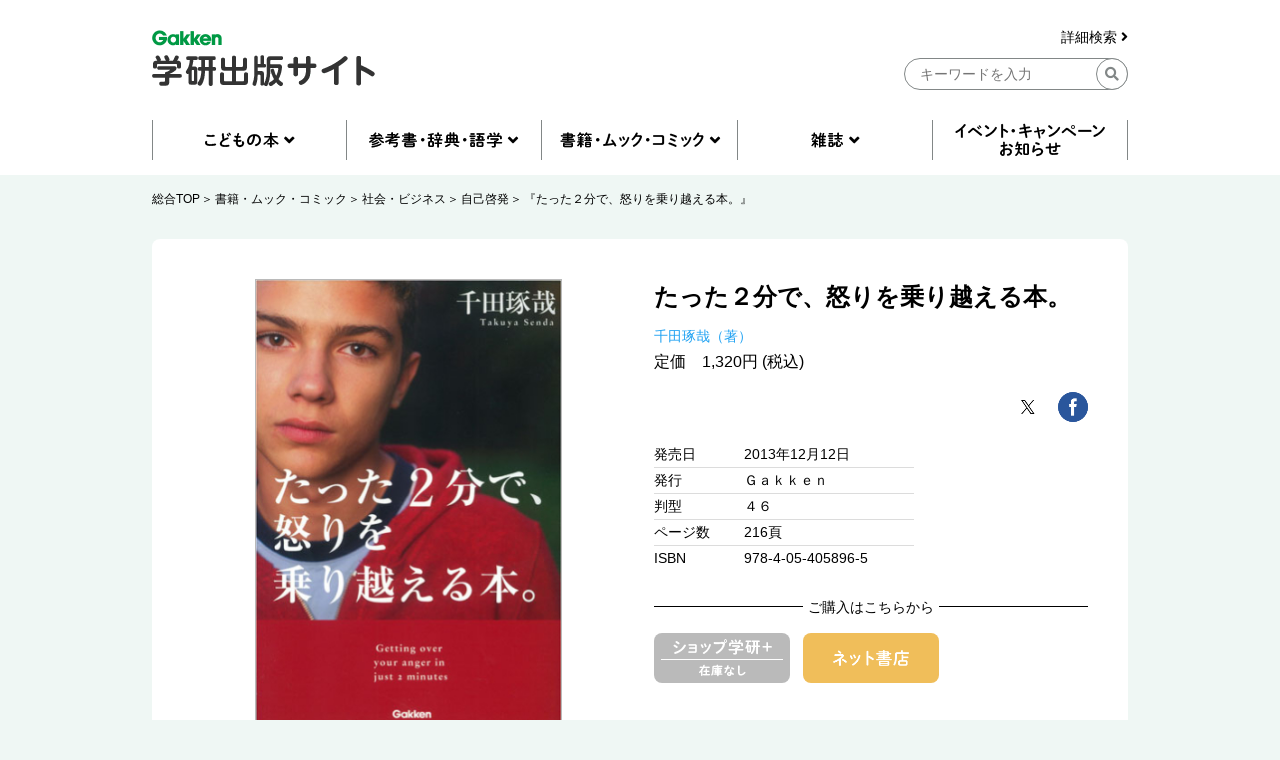

--- FILE ---
content_type: text/html; charset=UTF-8
request_url: https://hon.gakken.jp/book/1340589600
body_size: 56327
content:
<!DOCTYPE html>
<html lang="ja">

<head prefix="og: http://ogp.me/ns# fb: http://ogp.me/ns/fb# article: http://ogp.me/ns/article#">
<meta charset="UTF-8">
<title>『たった２分で、怒りを乗り越える本。』 ｜ 学研出版サイト</title>
<meta name="description" content="「怒り」と耳にして構える必要はない。怒ってしまったからと落ち込む必要もない。怒りを本能のままにコントロールできず、むき出しにすることが損な生き方であり、人として恥ずかしいことなのだ。怒りと上手に付き合い、ともに乗り越えていく方法を教えよう。">


<meta property="og:site_name" content="学研出版サイト" />
<meta property="og:title" content="『たった２分で、怒りを乗り越える本。』" />
<meta property="og:type" content="article" />
<meta property="og:url" content="https://hon.gakken.jp/book/1340589600" />
<meta property="og:image" content="https://hon.gakken.jp/img/books/352x452/4054058965.jpg" />
<meta property="og:description" content="「怒り」と耳にして構える必要はない。怒ってしまったからと落ち込む必要もない。怒りを本能のままにコントロールできず、むき出しにすることが損な生き方であり、人として恥ずかしいことなのだ。怒りと上手に付き合い、ともに乗り越えていく方法を教えよう。" />



<!-- Google Tag Manager -->
<script>(function(w,d,s,l,i){w[l]=w[l]||[];w[l].push({'gtm.start':
new Date().getTime(),event:'gtm.js'});var f=d.getElementsByTagName(s)[0],
j=d.createElement(s),dl=l!='dataLayer'?'&l='+l:'';j.async=true;j.src=
'https://www.googletagmanager.com/gtm.js?id='+i+dl;f.parentNode.insertBefore(j,f);
})(window,document,'script','dataLayer','GTM-N8NXV3R');</script>
<!-- End Google Tag Manager -->


<link rel="stylesheet" type="text/css" href="/css/reset.css">
<link rel="stylesheet" type="text/css" href="/css/slick.css">
<link rel="stylesheet" type="text/css" href="/css/utility.css">
<link rel="stylesheet" type="text/css" href="/css/common-pc.css" media="print">
<link rel="stylesheet" type="text/css" href="/css/page-book-pc.css" media="print">
<link rel="stylesheet" type="text/css" href="/css/common-pc.css" media="screen and (min-width: 769px)">
<link rel="stylesheet" type="text/css" href="/css/common-sp.css" media="screen and (max-width: 768px)">
<link rel="stylesheet" type="text/css" href="/css/page-book-pc.css" media="screen and (min-width: 769px)">
<link rel="stylesheet" type="text/css" href="/css/page-book-sp.css" media="screen and (max-width: 768px)">
<link rel="stylesheet" href="https://use.fontawesome.com/releases/v5.8.1/css/all.css" integrity="sha384-50oBUHEmvpQ+1lW4y57PTFmhCaXp0ML5d60M1M7uH2+nqUivzIebhndOJK28anvf" crossorigin="anonymous">
<link rel="shortcut icon" href="/img/favicon.ico">



<script src="/js/jquery-3.3.1.min.js"></script>
<script src="/js/slick.min.js"></script>
<script src="/js/common.js"></script>


</head>
<body class="l-body">

<!-- Google Tag Manager (noscript) -->
<noscript><iframe src="https://www.googletagmanager.com/ns.html?id=GTM-N8NXV3R"
height="0" width="0" style="display:none;visibility:hidden"></iframe></noscript>
<!-- End Google Tag Manager (noscript) -->
<!-- header -->
<header id="header" class="l-header">
  <div class="l-container">
    <div class="l-header__logo">
      <a href="/"><img src="/img/gakken__logo.png" alt="学研出版サイトロゴ" class="u-pc"></a>
      <a href="/"><img src="/img/gakken__logo__sp.png" alt="学研出版サイトロゴ" class="u-sp"></a>
    </div>
    <div class="l-header__search u-pc">
      <form action="/search/" method="post">
      <div class="l-header__search__detail u-pc">
        <a href="/search/">詳細検索 <i class="fas fa-angle-right"></i></a>
      </div>
      <input type="hidden" name="token" value="292df3698241ccf5c14a87a8cf2a38acdbe19c7ecb2a5f1252b60971c31aeb8f">
      <input type="hidden" name="submit" value="keyword">
      <div class="l-header__search__input u-pc">
        <input type="text" name="q" placeholder="キーワードを入力" class="">
        <div class="l-header__btn-search">
          <button><i class="fas fa-search"></i></button>
        </div>
      </div>
      </form>
    </div>
    <div class="l-header__btn u-sp">
      <div class="l-header__btn__hamburger u-sp">
        <img src="/img/icon__hamburger-menu.png" alt="MENU">
      </div>
      <div class="l-header__btn__search u-sp">
        <img src="/img/icon__search__sp.png" alt="検索">
      </div>
    </div>
  </div>
  <div class="l-header__search u-sp">
    <form action="/search/" method="post">
    <input type="hidden" name="submit" value="keyword">
    <div class="l-header__search__input">
      <input type="text" name="q" placeholder="キーワードを入力" class="">
      <div class="l-header__btn-search">
        <button><i class="fas fa-search"></i></button>
      </div>
    </div>
    </form>
    <div class="l-header__search__detail">
      <a href="/search/">詳細検索 <i class="fas fa-angle-right"></i></a>
    </div>
  </div>
  <div class="l-header__btn-close u-sp">
    <img src="/img/icon__close.png" alt="閉じる">
  </div>
</header>
<!-- header --><nav class="l-nav u-pc">
  <div class="l-container">
    <ul class="l-nav__first">
      <li class="l-nav__first-item">
        <a title="" data-target="nav01" class="nav__open"></a>
      </li>
      <li class="l-nav__first-item">
        <a title="" data-target="nav02" class="nav__open"></a>
      </li>
      <li class="l-nav__first-item">
        <a title="" data-target="nav03" class="nav__open"></a>
      </li>
      <li class="l-nav__first-item">
        <a title="" data-target="nav04" class="nav__open"></a>
      </li>
      <li class="l-nav__first-item">
        <a href="/info/"></a>
      </li>
    </ul>
    <ul class="l-nav__second nav01">
      <li class="l-nav__second-item">
        <ul class="l-nav__second__top">
          <li class="l-nav__second__top-item"><a href="/children/"><img src="/img/nav__childrenbook.png" alt="こどもの本"></a></li>
          <li class="l-nav__second__top-item"><a href="/children/books.html?rankings"><img src="/img/nav__ranking.png" alt="ランキング"></a></li>
        </ul>
        <div class="l-nav__second__bottom">
          <div class="l-nav__second__bottom-col">
            <div class="l-nav__second__bottom-headings">
              <img src="/img/nav__genre.png" alt="ジャンル">
            </div>
            <div class="l-nav__second__bottom-wrapper">
              <ul class="l-nav__second-list">
                <li class="l-nav__second-list-item"><a href="/children/picture_books/">絵本</a></li>
                <li class="l-nav__second-list-item"><a href="/children/preschool/">幼児おべんきょう</a></li>
                <li class="l-nav__second-list-item"><a href="/children/play/">あそび・工作</a></li>
                <li class="l-nav__second-list-item"><a href="/children/educational/">知育トイ・知育教材</a></li>
                <li class="l-nav__second-list-item"><a href="/children/reading/">読み物</a></li>
                <li class="l-nav__second-list-item"><a href="/children/encyclopedias/">図鑑・百科</a></li>
                <li class="l-nav__second-list-item"><a href="/children/mangas/">学習まんが</a></li>
              </ul>
              <ul class="l-nav__second-list">
                <li class="l-nav__second-list-item"><a href="/children/gift/">プレゼント用おすすめセット</a></li>
                <li class="l-nav__second-list-item"><a href="/children/library/">図書館向け</a></li>
                <li class="l-nav__second-list-item"><a href="/children/projects/">自由研究</a></li>
              </ul>
            </div>
          </div>
          <div class="l-nav__second__bottom-col">
            <div class="l-nav__second__bottom-headings">
              <img src="/img/nav__target-age.png" alt="対象年齢">
            </div>
            <div class="l-nav__second__bottom-wrapper">
              <ul class="l-nav__second-list">
                <li class="l-nav__second-list-item"><a href="/children/books.html?age=1">０歳</a></li>
                <li class="l-nav__second-list-item"><a href="/children/books.html?age=2">１歳</a></li>
                <li class="l-nav__second-list-item"><a href="/children/books.html?age=3">２歳</a></li>
                <li class="l-nav__second-list-item"><a href="/children/books.html?age=4">３歳</a></li>
                <li class="l-nav__second-list-item"><a href="/children/books.html?age=5">４歳</a></li>
                <li class="l-nav__second-list-item"><a href="/children/books.html?age=6">５歳</a></li>
                <li class="l-nav__second-list-item"><a href="/children/books.html?age=7">６歳</a></li>
              </ul>
              <ul class="l-nav__second-list">
                <li class="l-nav__second-list-item"><a href="/children/books.html?age=8">小１</a></li>
                <li class="l-nav__second-list-item"><a href="/children/books.html?age=9">小２</a></li>
                <li class="l-nav__second-list-item"><a href="/children/books.html?age=10">小３</a></li>
                <li class="l-nav__second-list-item"><a href="/children/books.html?age=11">小４</a></li>
                <li class="l-nav__second-list-item"><a href="/children/books.html?age=12">小５</a></li>
                <li class="l-nav__second-list-item"><a href="/children/books.html?age=13">小６</a></li>
                <li class="l-nav__second-list-item"><a href="/children/books.html?age=14">中１</a></li>
                <li class="l-nav__second-list-item"><a href="/children/books.html?age=15">中２</a></li>
                <li class="l-nav__second-list-item"><a href="/children/books.html?age=16">中３</a></li>
                <li class="l-nav__second-list-item"><a href="/children/books.html?age=19">一般</a></li>
              </ul>
            </div>
          </div>
        </div>
      </li>
    </ul>
    <ul class="l-nav__second nav02">
      <li class="l-nav__second-item">
        <ul class="l-nav__second__top">
          <li class="l-nav__second__top-item"><a href="/reference/"><img src="/img/nav__reference.png" alt="参考書・辞典・語学"></a></li>
          <li class="l-nav__second__top-item"><a href="/reference/books.html?rankings"><img src="/img/nav__ranking.png" alt="ランキング"></a></li>
        </ul>
        <div class="l-nav__second__bottom">
          <div class="l-nav__second__bottom-col">
            <div class="l-nav__second__bottom-headings">
              <img src="/img/nav__genre.png" alt="ジャンル">
            </div>
            <div class="l-nav__second__bottom-wrapper">
              <ul class="l-nav__second-list">
                <li class="l-nav__second-list-item"><a href="/reference/preschool/">幼児向け参考書・問題集</a></li>
                <li class="l-nav__second-list-item"><a href="/reference/elementary/">小学生向け参考書・問題集</a></li>
                <li class="l-nav__second-list-item"><a href="/reference/juniorhigh/">中学生向け参考書・問題集</a></li>
                <li class="l-nav__second-list-item"><a href="/reference/highschool/">高校生向け参考書・問題集</a></li>
                <li class="l-nav__second-list-item"><a href="/reference/dictionaries/">辞典（辞書）・事典・字典</a></li>
                <li class="l-nav__second-list-item"><a href="/reference/eiken/">資格・検定</a></li>
                <li class="l-nav__second-list-item"><a href="/reference/language/">語学</a></li>
              </ul>
              <ul class="l-nav__second-list">
                <li class="l-nav__second-list-item"><a href="/reference/further/">進学・就職</a></li>
                <li class="l-nav__second-list-item"><a href="/reference/update/">大人の学び直し</a></li>
              </ul>
            </div>
          </div>
          <div class="l-nav__second__bottom-col">
            <div class="l-nav__second__bottom-headings">
              <img src="/img/nav__target-age.png" alt="対象年齢">
            </div>
            <div class="l-nav__second__bottom-wrapper">
              <ul class="l-nav__second-list">
                <li class="l-nav__second-list-item"><a href="/reference/books.html?age=3">２歳</a></li>
                <li class="l-nav__second-list-item"><a href="/reference/books.html?age=4">３歳</a></li>
                <li class="l-nav__second-list-item"><a href="/reference/books.html?age=5">４歳</a></li>
                <li class="l-nav__second-list-item"><a href="/reference/books.html?age=6">５歳</a></li>
                <li class="l-nav__second-list-item"><a href="/reference/books.html?age=8">小１</a></li>
                <li class="l-nav__second-list-item"><a href="/reference/books.html?age=9">小２</a></li>
                <li class="l-nav__second-list-item"><a href="/reference/books.html?age=10">小３</a></li>
              </ul>
              <ul class="l-nav__second-list">
                <li class="l-nav__second-list-item"><a href="/reference/books.html?age=11">小４</a></li>
                <li class="l-nav__second-list-item"><a href="/reference/books.html?age=12">小５</a></li>
                <li class="l-nav__second-list-item"><a href="/reference/books.html?age=13">小６</a></li>
                <li class="l-nav__second-list-item"><a href="/reference/books.html?age=14">中１</a></li>
                <li class="l-nav__second-list-item"><a href="/reference/books.html?age=15">中２</a></li>
                <li class="l-nav__second-list-item"><a href="/reference/books.html?age=16">中３</a></li>
                <li class="l-nav__second-list-item"><a href="/reference/books.html?age=17">高校生</a></li>
                <li class="l-nav__second-list-item"><a href="/reference/books.html?age=18">大学生</a></li>
                <li class="l-nav__second-list-item"><a href="/reference/books.html?age=19">一般</a></li>
              </ul>
            </div>
          </div>
        </div>
      </li>
    </ul>
    <ul class="l-nav__second nav03">
      <li class="l-nav__second-item">
        <ul class="l-nav__second__top">
          <li class="l-nav__second__top-item"><a href="/books/"><img src="/img/nav__mook.png" alt="書籍・ムック・コミック"></a></li>
          <li class="l-nav__second__top-item"><a href="/books/books.html?rankings"><img src="/img/nav__ranking.png" alt="ランキング"></a></li>
        </ul>
        <div class="l-nav__second__bottom">
          <div class="l-nav__second__bottom-col">
            <div class="l-nav__second__bottom-headings">
              <img src="/img/nav__genre.png" alt="ジャンル">
            </div>
            <div class="l-nav__second__bottom-wrapper">
              <ul class="l-nav__second-list">
                <li class="l-nav__second-list-item"><a href="/books/practical/">料理・健康・趣味・実用</a></li>
                <li class="l-nav__second-list-item"><a href="/books/entertainment/">エンタテインメント</a></li>
                <li class="l-nav__second-list-item"><a href="/books/history/">歴史・宗教・科学</a></li>
              </ul>
              <ul class="l-nav__second-list">
                <li class="l-nav__second-list-item"><a href="/books/business/">社会・ビジネス</a></li>
                <li class="l-nav__second-list-item"><a href="/books/literature/">文芸・ノンフィクション</a></li>
                <li class="l-nav__second-list-item"><a href="/books/comics/">コミック</a></li>
              </ul>
            </div>
          </div>
          <div class="l-nav__second__bottom-col">
            <div class="l-nav__second__bottom-wrapper">
            <div class="l-nav__second__bottom-headings">
            </div>
              <ul class="l-nav__second-list">
                <li class="l-nav__second-list-item"><a href="/books/medical/">医学専門書</a></li>
                <li class="l-nav__second-list-item"><a href="/books/nursing/">看護専門書</a></li>
                <li class="l-nav__second-list-item"><a href="/books/technical/">各種専門書</a></li>
              </ul>
              <ul class="l-nav__second-list">
                <li class="l-nav__second-list-item"><a href="/books/certification/">資格・検定</a></li>
              </ul>
            </div>
          </div>
        </div>
      </li>
    </ul>
    <ul class="l-nav__second nav04">
      <li class="l-nav__second-item">
        <ul class="l-nav__second__top">
          <li class="l-nav__second__top-item"><a href="/magazines/"><img src="/img/nav__magazine.png" alt="雑誌"></a></li>
          <li class="l-nav__second__top-item"><a href="/magazines/books.html?rankings"><img src="/img/nav__ranking.png" alt="ランキング"></a></li>
        </ul>
        <div class="l-nav__second__bottom">
          <div class="l-nav__second__bottom-col">
            <div class="l-nav__second__bottom-headings">
              <img src="/img/nav__genre.png" alt="ジャンル">
            </div>
            <div class="l-nav__second__bottom-wrapper">
              <ul class="l-nav__second-list">
                <li class="l-nav__second-list-item"><a href="/magazines/#children">こども雑誌</a></li>
                <li class="l-nav__second-list-item"><a href="/magazines/#education">教育・保育</a></li>
              </ul>
              <ul class="l-nav__second-list">
                <li class="l-nav__second-list-item"><a href="/magazines/#medical">医療・看護</a></li>
                <li class="l-nav__second-list-item"><a href="/magazines/#anime">アニメ</a></li>
              </ul>
            </div>
          </div>
          <div class="l-nav__second__bottom-col">
            <div class="l-nav__second__bottom-wrapper">
            <div class="l-nav__second__bottom-headings">
            </div>
              <ul class="l-nav__second-list">
                <li class="l-nav__second-list-item"><a href="/magazines/#puzzles">パズル</a></li>
              </ul>
            </div>
          </div>
        </div>
      </li>
    </ul>
  </div>
</nav>

<nav class="l-nav u-sp">
  <div class="l-nav__inner">
    <ul class="l-nav__first">
      <li class="l-nav__first-item">
        <div class="l-nav__first-item-headings c-accordion-open">
          <img src="/img/nav__childrenbook__sp.png" alt="こどもの本">
        </div>
        <div class="l-nav__second">
          <ul class="l-nav__second__top">
            <li class="l-nav__second__top-item c-childrenbook"><a href="/children/"><img src="/img/nav__childrenbook__second__sp.png" alt="こどもの本TOP"></a></li>
            <li class="l-nav__second__top-item c-ranking"><a href="/children/books.html?rankings"><img src="/img/nav__ranking__sp.png" alt="ランキング"></a></li>
          </ul>
          <div class="l-nav__second__bottom">
            <div class="l-nav__second__bottom-col">
              <div class="l-nav__second__bottom-headings c-genre">
                <img src="/img/nav__genre__sp.png" alt="ジャンル">
              </div>
              <div class="l-nav__second__bottom-wrapper">
                <ul class="l-nav__second-list">
                  <li class="l-nav__second-list-item"><a href="/children/picture_books/">絵本</a></li>
                  <li class="l-nav__second-list-item"><a href="/children/preschool/">幼児おべんきょう</a></li>
                  <li class="l-nav__second-list-item"><a href="/children/play/">あそび・工作</a></li>
                  <li class="l-nav__second-list-item"><a href="/children/educational/">知育トイ・知育教材</a></li>
                  <li class="l-nav__second-list-item"><a href="/children/reading/">読み物</a></li>
                  <li class="l-nav__second-list-item"><a href="/children/encyclopedias/">図鑑・百科</a></li>
                  <li class="l-nav__second-list-item"><a href="/children/mangas/">学習まんが</a></li>
                  <li class="l-nav__second-list-item"><a href="/children/gift/">プレゼント用おすすめセット</a></li>
                  <li class="l-nav__second-list-item"><a href="/children/library/">図書館向け</a></li>
                  <li class="l-nav__second-list-item"><a href="/children/projects/">自由研究</a></li>
                </ul>
              </div>

            </div>
            <div class="l-nav__second__bottom-col">
              <div class="l-nav__second__bottom-headings c-target-age">
                <img src="/img/nav__target-age.png" alt="対象年齢">
              </div>
              <div class="l-nav__second__bottom-wrapper">
                <ul class="l-nav__second-list">
                  <li class="l-nav__second-list-item"><a href="/children/books.html?age=1">０歳</a></li>
                  <li class="l-nav__second-list-item"><a href="/children/books.html?age=2">１歳</a></li>
                  <li class="l-nav__second-list-item"><a href="/children/books.html?age=3">２歳</a></li>
                  <li class="l-nav__second-list-item"><a href="/children/books.html?age=4">３歳</a></li>
                  <li class="l-nav__second-list-item"><a href="/children/books.html?age=5">４歳</a></li>
                  <li class="l-nav__second-list-item"><a href="/children/books.html?age=6">５歳</a></li>
                  <li class="l-nav__second-list-item"><a href="/children/books.html?age=7">６歳</a></li>
                  <li class="l-nav__second-list-item"><a href="/children/books.html?age=8">小１</a></li>
                  <li class="l-nav__second-list-item"><a href="/children/books.html?age=9">小２</a></li>
                  <li class="l-nav__second-list-item"><a href="/children/books.html?age=10">小３</a></li>
                  <li class="l-nav__second-list-item"><a href="/children/books.html?age=11">小４</a></li>
                  <li class="l-nav__second-list-item"><a href="/children/books.html?age=12">小５</a></li>
                  <li class="l-nav__second-list-item"><a href="/children/books.html?age=13">小６</a></li>
                  <li class="l-nav__second-list-item"><a href="/children/books.html?age=14">中１</a></li>
                  <li class="l-nav__second-list-item"><a href="/children/books.html?age=15">中２</a></li>
                  <li class="l-nav__second-list-item"><a href="/children/books.html?age=16">中３</a></li>
                  <li class="l-nav__second-list-item"><a href="/children/books.html?age=19">一般</a></li>
                </ul>
              </div>

            </div>

          </div>
        </div>
      </li>
      <li class="l-nav__first-item">
        <div class="l-nav__first-item-headings  c-accordion-open">
          <img src="/img/nav__reference__sp.png" alt="参考書・辞典・語学">
        </div>
        <div class="l-nav__second">
          <ul class="l-nav__second__top">
            <li class="l-nav__second__top-item c-reference"><a href="/reference/"><img src="/img/nav__reference__second__sp.png" alt="参考書・辞典・語学TOP"></a></li>
            <li class="l-nav__second__top-item c-ranking"><a href="/reference/books.html?rankings"><img src="/img/nav__ranking__sp.png" alt="ランキング"></a></li>
          </ul>
          <div class="l-nav__second__bottom">
            <div class="l-nav__second__bottom-col">
              <div class="l-nav__second__bottom-headings c-genre">
                <img src="/img/nav__genre__sp.png" alt="ジャンル">
              </div>
              <div class="l-nav__second__bottom-wrapper">
                <ul class="l-nav__second-list">
                  <li class="l-nav__second-list-item"><a href="/reference/preschool/">幼児向け参考書・問題集</a></li>
                  <li class="l-nav__second-list-item"><a href="/reference/elementary/">小学生向け参考書・問題集</a></li>
                  <li class="l-nav__second-list-item"><a href="/reference/juniorhigh/">中学生向け参考書・問題集</a></li>
                  <li class="l-nav__second-list-item"><a href="/reference/highschool/">高校生向け参考書・問題集</a></li>
                  <li class="l-nav__second-list-item"><a href="/reference/dictionaries/">辞典（辞書）・事典・字典</a></li>
                  <li class="l-nav__second-list-item"><a href="/reference/eiken/">資格・検定</a></li>
                  <li class="l-nav__second-list-item"><a href="/reference/language/">語学</a></li>
                  <li class="l-nav__second-list-item"><a href="/reference/further/">進学・就職</a></li>
                  <li class="l-nav__second-list-item"><a href="/reference/update/">大人の学び直し</a></li>
                </ul>
              </div>

            </div>
            <div class="l-nav__second__bottom-col">
              <div class="l-nav__second__bottom-headings c-target-age">
                <img src="/img/nav__target-age.png" alt="対象年齢">
              </div>
              <div class="l-nav__second__bottom-wrapper">
                <ul class="l-nav__second-list">
                  <li class="l-nav__second-list-item"><a href="/reference/books.html?age=3">２歳</a></li>
                  <li class="l-nav__second-list-item"><a href="/reference/books.html?age=4">３歳</a></li>
                  <li class="l-nav__second-list-item"><a href="/reference/books.html?age=5">４歳</a></li>
                  <li class="l-nav__second-list-item"><a href="/reference/books.html?age=6">５歳</a></li>
                  <li class="l-nav__second-list-item"><a href="/reference/books.html?age=8">小１</a></li>
                  <li class="l-nav__second-list-item"><a href="/reference/books.html?age=9">小２</a></li>
                  <li class="l-nav__second-list-item"><a href="/reference/books.html?age=10">小３</a></li>
                  <li class="l-nav__second-list-item"><a href="/reference/books.html?age=11">小４</a></li>
                  <li class="l-nav__second-list-item"><a href="/reference/books.html?age=12">小５</a></li>
                  <li class="l-nav__second-list-item"><a href="/reference/books.html?age=13">小６</a></li>
                  <li class="l-nav__second-list-item"><a href="/reference/books.html?age=14">中１</a></li>
                  <li class="l-nav__second-list-item"><a href="/reference/books.html?age=15">中２</a></li>
                  <li class="l-nav__second-list-item"><a href="/reference/books.html?age=16">中３</a></li>
                  <li class="l-nav__second-list-item"><a href="/reference/books.html?age=17">高校生</a></li>
                  <li class="l-nav__second-list-item"><a href="/reference/books.html?age=18">大学生</a></li>
                  <li class="l-nav__second-list-item"><a href="/reference/books.html?age=19">一般</a></li>
                </ul>
              </div>

            </div>

          </div>
        </div>
      </li>
      <li class="l-nav__first-item">
        <div class="l-nav__first-item-headings  c-accordion-open">
          <img src="/img/nav__mook__sp.png" alt="書籍・ムック・コミック">
        </div>
        <div class="l-nav__second">
          <ul class="l-nav__second__top">
            <li class="l-nav__second__top-item c-mook"><a href="/books/"><img src="/img/nav__mook__second__sp.png" alt="書籍・ムック・コミックTOP"></a></li>
            <li class="l-nav__second__top-item c-ranking"><a href="/books/books.html?rankings"><img src="/img/nav__ranking__sp.png" alt="ランキング"></a></li>
          </ul>
          <div class="l-nav__second__bottom">
            <div class="l-nav__second__bottom-col">
              <div class="l-nav__second__bottom-headings c-genre">
                <img src="/img/nav__genre__sp.png" alt="ジャンル">
              </div>
              <div class="l-nav__second__bottom-wrapper">
                <ul class="l-nav__second-list">
                  <li class="l-nav__second-list-item"><a href="/books/practical/">料理・健康・趣味・実用</a></li>
                  <li class="l-nav__second-list-item"><a href="/books/entertainment/">エンタテインメント</a></li>
                  <li class="l-nav__second-list-item"><a href="/books/history/">歴史・宗教・科学</a></li>
                  <li class="l-nav__second-list-item"><a href="/books/business/">社会・ビジネス</a></li>
                  <li class="l-nav__second-list-item"><a href="/books/literature/">文芸・ノンフィクション</a></li>
                  <li class="l-nav__second-list-item"><a href="/books/comics/">コミック</a></li>
                  <li class="l-nav__second-list-item"><a href="/books/medical/">医学専門書</a></li>
                  <li class="l-nav__second-list-item"><a href="/books/nursing/">看護専門書</a></li>
                  <li class="l-nav__second-list-item"><a href="/books/technical/">各種専門書</a></li>
                  <li class="l-nav__second-list-item"><a href="/books/certification/">資格・検定</a></li>
                </ul>
              </div>
            </div>
          </div>
        </div>
      </li>
      <li class="l-nav__first-item">
        <div class="l-nav__first-item-headings c-accordion-open">
          <img src="/img/nav__magazine__sp.png" alt="雑誌">
        </div>
        <div class="l-nav__second">
          <ul class="l-nav__second__top">
            <li class="l-nav__second__top-item c-magazine"><a href="/magazines/"><img src="/img/nav__magazine__second__sp.png" alt="雑誌TOP"></a></li>
            <li class="l-nav__second__top-item c-ranking"><a href="/magazines/books.html?rankings"><img src="/img/nav__ranking__sp.png" alt="ランキング"></a></li>
          </ul>
          <div class="l-nav__second__bottom">
            <div class="l-nav__second__bottom-col">
              <div class="l-nav__second__bottom-headings c-genre">
                <img src="/img/nav__genre__sp.png" alt="ジャンル">
              </div>
              <div class="l-nav__second__bottom-wrapper">
                <ul class="l-nav__second-list">
                  <li class="l-nav__second-list-item"><a href="/magazines/#children">こども雑誌</a></li>
                  <li class="l-nav__second-list-item"><a href="/magazines/#education">教育・保育</a></li>
                  <li class="l-nav__second-list-item"><a href="/magazines/#medical">医療・看護</a></li>
                  <li class="l-nav__second-list-item"><a href="/magazines/#anime">アニメ</a></li>
                  <li class="l-nav__second-list-item"><a href="/magazines/#puzzles">パズル</a></li>
                </ul>
              </div>

            </div>
          </div>
        </div>
      </li>
      <li class="l-nav__first-item">
        <div class="l-nav__first-item-headings">
          <a href="/info/"><img src="/img/nav__event__sp.png" alt="イベント・キャンペーン・お知らせ"></a>
        </div>
      </li>
      <li class="l-nav__first-item">
        <div class="l-nav__first-item-headings">
          <a href="/search/"><img src="/img/nav__detail-search__sp.png" alt="詳細検索"></a>
        </div>
      </li>
      <li class="l-nav__first-item">
        <div class="l-nav__first-item-headings">
          <a href="/agreement/"><img src="/img/nav__sitepolicy__sp.png" alt="サイトのご利用にあたって"></a>
        </div>
      </li>
      <li class="l-nav__first-item">
        <div class="l-nav__first-item-headings">
          <a href="https://gakken-plus.co.jp/rights/" target="_blank"><img src="/img/nav__copyright__sp.png" alt="著作物の使用等について"></a>
        </div>
      </li>
      <li class="l-nav__first-item">
        <div class="l-nav__first-item-headings">
          <a href="/sitemap/"><img src="/img/nav__sitemap__sp.png" alt="サイトマップ"></a>
        </div>
      </li>
      <li class="l-nav__first-item">
        <div class="l-nav__first-item-headings">
          <a href="https://gakken-plus.co.jp/contact/" target="_blank"><img src="/img/nav__contact__sp.png" alt="お問い合わせ"></a>
        </div>
      </li>
    </ul>
  </div>
</nav>
<!-- nav -->
<section class="c-breadcrum u-pc">
  <div class="l-container">
    <ul class="c-breadcrum-list">
            <li class="c-breadcrum-list-item">
        <a href="/">総合TOP</a>
      </li>
                  <li class="c-breadcrum-list-item">
        <a href="/books/">書籍・ムック・コミック</a>
      </li>
                  <li class="c-breadcrum-list-item">
        <a href="/books/business/">社会・ビジネス</a>
      </li>
                  <li class="c-breadcrum-list-item">
        <a href="/books/business/self_help/">自己啓発</a>
      </li>
            <li class="c-breadcrum-list-item">
        <a href="/book/1340589600">『たった２分で、怒りを乗り越える本。』</a>
      </li>
    </ul>
  </div>
</section>


<section class="p-book__detail">
  <div class="l-container l-section">
    <div class="p-book__detail-col">

            <p class="p-book__detail__title u-sp">たった２分で、怒りを乗り越える本。</p>
                                    <ul class="p-book__detail__author u-sp">
                <li class="p-book__detail__author-item">
          <a href="/author/%E5%8D%83%E7%94%B0%E7%90%A2%E5%93%89">千田琢哉（著）</a>
        </li>
              </ul>

      <div class="p-book__detail-slider-wrapper">
        <div class="p-book__detail-slider">
          <div class="p-book__detail__slider-item">
            <a href="javascript:;"><img src="/img/books/352x452/1340589600.jpg" alt=""></a>
          </div>
                            </div>
        <div class="p-book__detail__btn-arrow u-sp">
          <img src="/img/btn__arrow__next.png" alt="＞">
        </div>
        <div class="p-book__detail__btn-buy u-sp">
          <div class="p-book__detail__btn-buy-headings">
            <span>ご購入はこちらから</span>
          </div>
          <ul class="p-book__detail__btn-buy-list">
            <li class="p-book__detail__btn-buy-item p-book__detail__btn-buy-item__shopgakken shopgakken-stockless">
                          </li>
                      <li class="p-book__detail__btn-buy-item">
              <a data-target="p-book__modal04" class="u-modal-open"><img src="/img/btn__netshop.png" alt="ネット書店"></a>
            </li>
                              </ul>
        </div>
      </div>

      
      
      <p class="p-book__detail__price u-sp">
      定価　1,320円 (税込)
      </p>

      

                  <p class="p-book__detail-seeimage u-pc">
        <a data-target="p-book__modal01" class="u-modal-open">1件全ての画像を見る <i class="fas fa-angle-right"></i></a>
      </p>
      
      <div class="p-book__detail__table u-sp">
        <p class="p-book__detail__releasedate u-sp"><span class="p-book__detail__table-headings">発売日</span><span class="p-book__detail__table-contents">2013年12月12日</span></p>
        <p class="p-book__detail__publisher u-sp"><span class="p-book__detail__table-headings">発行</span><span class="p-book__detail__table-contents">Ｇａｋｋｅｎ       </span></p>        <p class="p-book__detail__size u-sp"><span class="p-book__detail__table-headings">判型</span><span class="p-book__detail__table-contents">４６</span></p>        <p class="p-book__detail__pagenumber u-sp"><span class="p-book__detail__table-headings">ページ数</span><span class="p-book__detail__table-contents">216頁</span></p>        <p class="p-book__detail__isbn u-sp"><span class="p-book__detail__table-headings">ISBN</span><span class="p-book__detail__table-contents">978-4-05-405896-5</span></p>      </div>

            
      
      <div class="p-book__detail-label">
        <div class="p-book__detail-label-row">
          <div class="p-book__detail-label-headings">
            対象
          </div>
          <ul class="p-book__detail-label-list">
                        <li class="p-book__detail-label-item c-label maintarget">20歳代</li>
                        <li class="p-book__detail-label-item c-label maintarget">30歳代</li>
                        <li class="p-book__detail-label-item c-label maintarget">40歳代</li>
                        <li class="p-book__detail-label-item c-label maintarget">50歳代</li>
                        <li class="p-book__detail-label-item c-label maintarget">60歳代</li>
                        <li class="p-book__detail-label-item c-label maintarget">70歳以上</li>
                      </ul>
        </div>
                      </div>

          
    </div>
    
    <div class="p-book__detail-col">
            <p class="p-book__detail__title u-pc">たった２分で、怒りを乗り越える本。</p>
                              
      
      <ul class="p-book__detail__author u-pc">
                <li class="p-book__detail__author-item">
          <a href="/author/%E5%8D%83%E7%94%B0%E7%90%A2%E5%93%89">千田琢哉（著）</a>
        </li>
              </ul>

      <p class="p-book__detail__price u-pc">
      定価　1,320円 (税込)
      </p>

      

      <ul class="c-btn-share p-book__detail__btn-share u-pc">
        <li class="c-btn-share-item p-book__detail__btn-share-item">
          <a href="https://twitter.com/share?text=%E3%80%8E%E3%81%9F%E3%81%A3%E3%81%9F%EF%BC%92%E5%88%86%E3%81%A7%E3%80%81%E6%80%92%E3%82%8A%E3%82%92%E4%B9%97%E3%82%8A%E8%B6%8A%E3%81%88%E3%82%8B%E6%9C%AC%E3%80%82%E3%80%8F%20%EF%BD%9C%20%E5%AD%A6%E7%A0%94%E5%87%BA%E7%89%88%E3%82%B5%E3%82%A4%E3%83%88&url=https%3A%2F%2Fhon.gakken.jp%2Fbook%2F1340589600" target="_blank"><img src="/img/icon__x.png" alt="x"></a>
        </li>
        <li class="c-btn-share-item p-book__detail__btn-share-item">
          <a href="https://www.facebook.com/sharer/sharer.php?u=https://hon.gakken.jp/book/1340589600" target="_blank"><img src="/img/icon__facebook.png" alt="facebook"></a>
        </li>
      </ul>
      <div class="p-book__detail__table u-pc">
        <p class="p-book__detail__releasedate u-pc"><span>発売日</span>2013年12月12日</p>
        <p class="p-book__detail__publisher u-pc"><span>発行</span>Ｇａｋｋｅｎ       </p>        <p class="p-book__detail__size u-pc"><span>判型</span>４６</p>        <p class="p-book__detail__pagenumber u-pc"><span>ページ数</span>216頁</p>        <p class="p-book__detail__isbn u-pc"><span>ISBN</span>978-4-05-405896-5</p>      </div>
      <ul class="p-book__detail__btn-trial">
                      </ul>
      <div class="p-book__detail__btn-buy">
        <div class="p-book__detail__btn-buy-headings">
          <span>ご購入はこちらから</span>
        </div>
        <ul class="p-book__detail__btn-buy-list">
          <li class="p-book__detail__btn-buy-item p-book__detail__btn-buy-item__shopgakken shopgakken-stockless">
                      </li>
                    <li class="p-book__detail__btn-buy-item">
            <a data-target="p-book__modal02" class="u-modal-open"><img src="/img/btn__netshop.png" alt="ネット書店"></a>
          </li>
                            </ul>
      </div>


        
      <ul class="c-btn-share p-book__detail__btn-share u-sp">
        <li class="c-btn-share-item p-book__detail__btn-share-item">
          <a href="https://social-plugins.line.me/lineit/share?url=https%3A%2F%2Fhon.gakken.jp%2Fbook%2F1340589600" target="_blank"><img src="/img/icon__line.png" alt="LINE"></a>
        </li>
        <li class="c-btn-share-item p-book__detail__btn-share-item">
          <a href="https://twitter.com/share?text=%E3%80%8E%E3%81%9F%E3%81%A3%E3%81%9F%EF%BC%92%E5%88%86%E3%81%A7%E3%80%81%E6%80%92%E3%82%8A%E3%82%92%E4%B9%97%E3%82%8A%E8%B6%8A%E3%81%88%E3%82%8B%E6%9C%AC%E3%80%82%E3%80%8F%20%EF%BD%9C%20%E5%AD%A6%E7%A0%94%E5%87%BA%E7%89%88%E3%82%B5%E3%82%A4%E3%83%88&url=https%3A%2F%2Fhon.gakken.jp%2Fbook%2F1340589600" target="_blank"><img src="/img/icon__x.png" alt="x"></a>
        </li>
        <li class="c-btn-share-item p-book__detail__btn-share-item">
          <a href="https://www.facebook.com/sharer/sharer.php?u=https://hon.gakken.jp/book/1340589600" target="_blank"><img src="/img/icon__facebook.png" alt="facebook"></a>
        </li>
      </ul>


                </div>
  </div>
</section>


<section class="p-book__nav u-pc">
  <div class="l-container">
    <ul class="p-book__nav-list">
      <li class="p-book__nav-item"><a href="#p-book__introduction">内容紹介</a></li>
            <li class="p-book__nav-item"><a href="#p-book__author">著者紹介</a></li>                              <li class="p-book__nav-item"><a href="#p-book__recommend">こちらもおすすめ</a></li>          </ul>
  </div>
</section>

<section class="c-free  c-introduction p-book__introduction" id="p-book__introduction">
  <div class="l-container l-section">
    <h2><img src="/img/h2__introduction.png" alt="内容紹介"></h2>
    <ul class="c-free-list">
      <li class="c-free-item">「怒り」と耳にして構える必要はない。怒ってしまったからと落ち込む必要もない。怒りを本能のままにコントロールできず、むき出しにすることが損な生き方であり、人として恥ずかしいことなのだ。怒りと上手に付き合い、ともに乗り越えていく方法を教えよう。</li>                                                                      </ul>
  </div>
</section>
    </ul>
  </div>
</section>



<section class="c-free p-book__author" id="p-book__author">
  <div class="l-container l-section">
    <h2><img src="/img/h2__author.png" alt="著者紹介"></h2>
    <ul class="c-fee-list">
            <li class="c-free-item">
        <p class="p-book__author-author"><a href="/author/%E5%8D%83%E7%94%B0%E7%90%A2%E5%93%89">千田琢哉（著）</a></p>
        <p class="p-book__author-text">愛知県出身、東北大教育学部卒。日系保険会社、大手コンサルティング会社を経て独立。のべ３３００人のエグゼクティブ、１万人を超えるビジネスマンと対話の経験を活かし、執筆・講演・コンサルティング等で活動中。</p>
      </li>
          </ul>
  </div>
</section>








<section class="c-book c-recommend p-book__recommend" id="p-book__recommend">
  <div class="l-container">
    <h2><img src="/img/h2__recommend.png" alt="こちらもおすすめ"></h2>
    <div class="c-book-list c-book-slider">
            <div class="c-book-item">
        <a href="/book/1340703700">
          <div class="c-book-image">
            <img src="/img/books/h192/1340703700.jpg" alt="『漫画　きみのお金は誰のため　ボスが教えてくれた「お金の謎」と「社会のしくみ」』">
          </div>
          <p class="c-book-subtitle"></p>
          <p class="c-book-title">漫画　きみのお金は誰のため　ボスが教えてくれた「お金の謎」と「社会のしくみ」</p>
          <p class="c-book-author">田内学 / 吉岡味二番</p>
        </a>
              </div>
            <div class="c-book-item">
        <a href="/book/1340706000">
          <div class="c-book-image">
            <img src="/img/books/h192/1340706000.jpg" alt="『ミニマルインフルエンサー主義　夢を叶えるのにフォロワー数は関係ない。』">
          </div>
          <p class="c-book-subtitle"></p>
          <p class="c-book-title">ミニマルインフルエンサー主義　夢を叶えるのにフォロワー数は関係ない。</p>
          <p class="c-book-author">中島侑子</p>
        </a>
              </div>
            <div class="c-book-item">
        <a href="/book/1340705900">
          <div class="c-book-image">
            <img src="/img/books/h192/1340705900.jpg" alt="『僕が忙しい現代人に伝えたい　休む技術』">
          </div>
          <p class="c-book-subtitle"></p>
          <p class="c-book-title">僕が忙しい現代人に伝えたい　休む技術</p>
          <p class="c-book-author">ひろゆき（西村博之）</p>
        </a>
              </div>
            <div class="c-book-item">
        <a href="/book/1340697500">
          <div class="c-book-image">
            <img src="/img/books/h192/1340697500.jpg" alt="『経済評論家の父から息子への手紙　お金と人生と幸せについて』">
          </div>
          <p class="c-book-subtitle"></p>
          <p class="c-book-title">経済評論家の父から息子への手紙　お金と人生と幸せについて</p>
          <p class="c-book-author">山崎　元</p>
        </a>
              </div>
          </div>
  </div>
</section>



<div class="l-modal p-book__modal01 u-pc">
  <div class="p-book__modal01-col">
    <div class="p-book__detail-slider">
      <div class="p-book__detail__slider-item">
        <a href="javascript:;"><img src="/img/books/352x452/1340589600.jpg" alt=""></a>
      </div>
          </div>
  </div>
  <div class="p-book__modal01-col">
    <div class="p-book__modal-thumbnail">
    </div>
  </div>
</div>

<div class="l-modal p-book__modal02">
  <ul class="p-book__modal-btn-list">
    <li class="p-book__modal-btn-item"><a href="/amazon/shop/1/1340589600" target="_blank"><img src="/img/btn__amazon.png" alt="amazon"></a></li>
    <li class="p-book__modal-btn-item"><a href="/rakuten/shop/1/1340589600" target="_blank"><img src="/img/btn__rakuten.png" alt="楽天ブックス"></a></li>
    <li class="p-book__modal-btn-item"><a href="/bookfan/shop/1/1340589600" target="_blank"><img src="/img/btn__bookfan.png" alt="bookfan"></a></li>
    <li class="p-book__modal-btn-item"><a href="/seven/shop/1/1340589600" target="_blank"><img src="/img/btn__7net.png" alt="7net"></a></li>
    <li class="p-book__modal-btn-item"><a href="/kinokuniya/shop/1/1340589600" target="_blank"><img src="/img/btn__kinokuniya.png" alt="紀伊国屋書店"></a></li>
    <li class="p-book__modal-btn-item"><a href="/ehon/shop/1/1340589600" target="_blank"><img src="/img/btn__ehon.png" alt="e-hon"></a></li>
    <li class="p-book__modal-btn-item"><a href="/hmv/shop/1/1340589600" target="_blank"><img src="/img/btn__lawson.png" alt="ローチケHMV"></a></li>
    <li class="p-book__modal-btn-item"><a href="/HonyaClub/shop/1/1340589600" target="_blank"><img src="/img/btn__honyaclub.png" alt="Honya Club"></a></li>
    <li class="p-book__modal-btn-item"><a href="/yodobashi/shop/1/1340589600" target="_blank"><img src="/img/btn__yodobashi.png" alt="ヨドバシカメラ"></a></li>
    <li class="p-book__modal-btn-item"><a href="/towerrecords/shop/1/1340589600" target="_blank"><img src="/img/btn__towerrecords.png" alt="TOWER RECORDS"></a></li>
    <li></li>
  </ul>
  <p class="p-book__modal__caution">※取扱い状況は各書店様にてご確認ください。</p>
</div>
<div class="l-modal p-book__modal04">
  <ul class="p-book__modal-btn-list">
    <li class="p-book__modal-btn-item"><a href="/amazon/shop/2/1340589600" target="_blank"><img src="/img/btn__amazon.png" alt="amazon"></a></li>
    <li class="p-book__modal-btn-item"><a href="/rakuten/shop/2/1340589600" target="_blank"><img src="/img/btn__rakuten.png" alt="楽天ブックス"></a></li>
    <li class="p-book__modal-btn-item"><a href="/bookfan/shop/2/1340589600" target="_blank"><img src="/img/btn__bookfan.png" alt="bookfan"></a></li>
    <li class="p-book__modal-btn-item"><a href="/seven/shop/2/1340589600" target="_blank"><img src="/img/btn__7net.png" alt="7net"></a></li>
    <li class="p-book__modal-btn-item"><a href="/kinokuniya/shop/2/1340589600" target="_blank"><img src="/img/btn__kinokuniya.png" alt="紀伊国屋書店"></a></li>
    <li class="p-book__modal-btn-item"><a href="/ehon/shop/2/1340589600" target="_blank"><img src="/img/btn__ehon.png" alt="e-hon"></a></li>
    <li class="p-book__modal-btn-item"><a href="/hmv/shop/2/1340589600" target="_blank"><img src="/img/btn__lawson.png" alt="ローチケHMV"></a></li>
    <li class="p-book__modal-btn-item"><a href="/HonyaClub/shop/2/1340589600" target="_blank"><img src="/img/btn__honyaclub.png" alt="Honya Club"></a></li>
    <li class="p-book__modal-btn-item"><a href="/yodobashi/shop/2/1340589600" target="_blank"><img src="/img/btn__yodobashi.png" alt="ヨドバシカメラ"></a></li>
    <li class="p-book__modal-btn-item"><a href="/towerrecords/shop/2/1340589600" target="_blank"><img src="/img/btn__towerrecords.png" alt="TOWER RECORDS"></a></li>
    <li></li>
  </ul>
  <p class="p-book__modal__caution">※取扱い状況は各書店様にてご確認ください。</p>
</div>


<div id="l-overlay"></div>
<div id="l-overlay--modal"></div>
<div id="l-btn--close"><img src="/img/btn__modal-close.png" alt="閉じる"></div>


<div class="c-pagetop">
  <a href="#"><i class="fas fa-caret-up"></i></a>
</div>

<div class="c-pagetop">
  <a href="#"><i class="fas fa-caret-up"></i></a>
</div>

<!-- footer -->
<footer>
  <div class="l-container">
    <div class="footer__index u-pc">
      <ul class="footer__index-col">
        <li class="footer__index-col-item">
          <p class="footer__index-headings">
            <a href="/children/">こどもの本</a>
          </p>
          <ul class="footer_index-list">
            <li class="footer__index-list-item"><a href="/children/picture_books/">絵本</a></li>
            <li class="footer__index-list-item"><a href="/children/preschool/">幼児おべんきょう</a></li>
            <li class="footer__index-list-item"><a href="/children/play/">あそび・工作</a></li>
            <li class="footer__index-list-item"><a href="/children/educational/">知育トイ・知育教材</a></li>
            <li class="footer__index-list-item"><a href="/children/reading/">読み物</a></li>
            <li class="footer__index-list-item"><a href="/children/encyclopedias/">図鑑・百科</a></li>
            <li class="footer__index-list-item"><a href="/children/mangas/">学習まんが</a></li>
            <li class="footer__index-list-item"><a href="/children/gift/">プレゼント用おすすめセット</a></li>
            <li class="footer__index-list-item"><a href="/children/library/">図書館向け</a></li>
            <li class="footer__index-list-item"><a href="/children/projects/">自由研究</a></li>
          </ul>
        </li>
      </ul>
      <ul class="footer__index-col">
        <li class="footer__index-col-item">
          <p class="footer__index-headings">
            <a href="/reference/">参考書・辞典・語学</a>
          </p>
          <ul class="footer_index-list">
            <li class="footer__index-list-item"><a href="/reference/preschool/">幼児向け参考書・問題集</a></li>
            <li class="footer__index-list-item"><a href="/reference/elementary/">小学生向け参考書・問題集</a></li>
            <li class="footer__index-list-item"><a href="/reference/juniorhigh/">中学生向け参考書・問題集</a></li>
            <li class="footer__index-list-item"><a href="/reference/highschool/">高校生向け参考書・問題集</a></li>
            <li class="footer__index-list-item"><a href="/reference/dictionaries/">辞典（辞書）・事典・字典</a></li>
            <li class="footer__index-list-item"><a href="/reference/eiken/">資格・検定</a></li>
            <li class="footer__index-list-item"><a href="/reference/language/">語学</a></li>
            <li class="footer__index-list-item"><a href="/reference/further/">進学・就職</a></li>
            <li class="footer__index-list-item"><a href="/reference/update/">大人の学び直し</a></li>
          </ul>
        </li>
      </ul>
      <ul class="footer__index-col">
        <li class="footer__index-col-item">
          <p class="footer__index-headings">
            <a href="/books/">書籍・ムック・コミック</a>
          </p>
          <ul class="footer_index-list">
            <li class="footer__index-list-item"><a href="/books/practical/">料理・健康・趣味・実用</a></li>
            <li class="footer__index-list-item"><a href="/books/entertainment/">エンタテインメント</a></li>
            <li class="footer__index-list-item"><a href="/books/history/">歴史・宗教・科学</a></li>
            <li class="footer__index-list-item"><a href="/books/business/">社会・ビジネス</a></li>
            <li class="footer__index-list-item"><a href="/books/literature/">文芸・ノンフィクション</a></li>
            <li class="footer__index-list-item"><a href="/books/comics/">コミック</a></li>
            <li class="footer__index-list-item"><a href="/books/medical/">医学専門書</a></li>
            <li class="footer__index-list-item"><a href="/books/nursing/">看護専門書</a></li>
            <li class="footer__index-list-item"><a href="/books/technical/">各種専門書</a></li>
            <li class="footer__index-list-item"><a href="/books/certification/">資格・検定</a></li>
          </ul>
        </li>
      </ul>
      <ul class="footer__index-col">
        <li class="footer__index-col-item">
          <p class="footer__index-headings">
            <a href="/magazines/">雑誌</a>
          </p>
          <ul class="footer_index-list">
            <li class="footer__index-list-item"><a href="/magazines/#children">こども雑誌</a></li>
            <li class="footer__index-list-item"><a href="/magazines/#education">教育・保育</a></li>
            <li class="footer__index-list-item"><a href="/magazines/#medical">医療・看護</a></li>
            <li class="footer__index-list-item"><a href="/magazines/#anime">アニメ</a></li>
            <li class="footer__index-list-item"><a href="/magazines/#puzzles">パズル</a></li>
          </ul>
        </li>
      </ul>
    </div>
    <div class="footer__link">
      <div class="footer__link-col">
        <ul class="footer__link-list">
          <li class="footer__link-list-item"><a href="https://www.corp-gakken.co.jp/sitepolicy/" target="_blank">サイトのご利用にあたって</a></li>
          <li class="footer__link-list-item"><a href="https://www.corp-gakken.co.jp/privacypolicy/" target="_blank">個人情報について</a></li>
          <li class="footer__link-list-item"><a href="https://www.corp-gakken.co.jp/rights/" target="_blank">著作物の使用等について</a></li>
          <li class="footer__link-list-item"><a href="/sitemap/">サイトマップ</a></li>
          <li class="footer__link-list-item"><a href="https://www.corp-gakken.co.jp/contact/" target="_blank" >お問い合わせ</a></li>
          <li class="footer__link-list-item"></li>
          <li class="footer__link-list-item sns"><a href="https://page.line.me/gkp_koho" target="_blank"><img src="/img/nav_line.png"/></a></li>
          <li class="footer__link-list-item sns"><a href="https://twitter.com/gkp_koho" target="_blank"><img src="/img/nav_x.png"/></a></li>
          <li class="footer__link-list-item sns"><a href="https://www.instagram.com/gkp_koho/" target="_blank"><img src="/img/nav_instagram.png"/></a></li>
          <li class="footer__link-list-item sns"><a href="https://www.youtube.com/channel/UC5CSVEccz1nd16VEOVUQceQ" target="_blank"><img src="/img/nav_youtube.png"/></a></li>
        </ul>
      </div>
    </div>
  </div>
  <div class="footer__copyright">
    <p class="footer__copyright-text"><a href="https://gakken.co.jp/" target="_blank">&copy; Gakken</a></p>
  </div>
</footer>
<!-- footer -->


<!-- Yahoo Code for your Target List -->
<script type="text/javascript" language="javascript">
/* <![CDATA[ */
var yahoo_retargeting_id = '16ZRFU6DNT';
var yahoo_retargeting_label = '';
var yahoo_retargeting_page_type = '';
var yahoo_retargeting_items = [{item_id: '', category_id: '', price: '', quantity: ''}];
/* ]]> */
</script>
<script type="text/javascript" language="javascript" src="//b92.yahoo.co.jp/js/s_retargeting.js"></script>


</body>
</html>

--- FILE ---
content_type: application/javascript
request_url: https://ssc.gakken.jp/get_cookie_id?cookie_domain=gakken.jp&r=1769080671445&callback=TreasureJSONPCallback0
body_size: -12
content:
TreasureJSONPCallback0({"td_ssc_id":"01KFJPSKBV4TKJACHWERAGKRAR"})